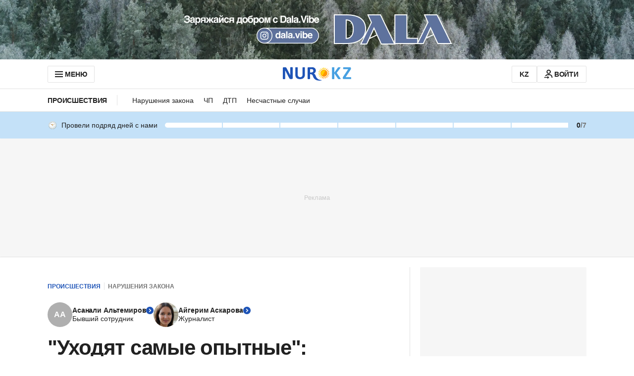

--- FILE ---
content_type: text/html; charset=utf-8
request_url: https://www.google.com/recaptcha/api2/aframe
body_size: 267
content:
<!DOCTYPE HTML><html><head><meta http-equiv="content-type" content="text/html; charset=UTF-8"></head><body><script nonce="hSFSilahpjDOU5_RXHbqXQ">/** Anti-fraud and anti-abuse applications only. See google.com/recaptcha */ try{var clients={'sodar':'https://pagead2.googlesyndication.com/pagead/sodar?'};window.addEventListener("message",function(a){try{if(a.source===window.parent){var b=JSON.parse(a.data);var c=clients[b['id']];if(c){var d=document.createElement('img');d.src=c+b['params']+'&rc='+(localStorage.getItem("rc::a")?sessionStorage.getItem("rc::b"):"");window.document.body.appendChild(d);sessionStorage.setItem("rc::e",parseInt(sessionStorage.getItem("rc::e")||0)+1);localStorage.setItem("rc::h",'1768778178852');}}}catch(b){}});window.parent.postMessage("_grecaptcha_ready", "*");}catch(b){}</script></body></html>

--- FILE ---
content_type: application/javascript
request_url: https://www.nur.kz/_astro/categories-menu.astro_astro_type_script_index_0_lang.q2ngwqmn.js
body_size: 432
content:

!function(){try{var e="undefined"!=typeof window?window:"undefined"!=typeof global?global:"undefined"!=typeof self?self:{},n=(new Error).stack;n&&(e._sentryDebugIds=e._sentryDebugIds||{},e._sentryDebugIds[n]="d2f198fa-3229-5ca0-9b27-9c364436fe22")}catch(e){}}();
import{i as n}from"./custom-slider.DUiFALXj.js";import"./reactions.Djz-V0KD.js";import"./service.gDqxwQWT.js";import{a as m}from"./mobile-check.B81enSJ2.js";import"./ui-kit.DIVo4FFN.js";import"./index.BsD3EpIt.js";import"./cookie.DSdEdqfd.js";import"./common.DCCSYNLy.js";import"./_commonjsHelpers.Cpj98o6Y.js";import"./routes.B0MArnwc.js";import"./custom-events.BkmV4OTC.js";import"./media-queries.BaDhq0rR.js";import"./index.Ol0pFmKV.js";import"./inheritsLoose.MYm6oGjQ.js";import"./index.dIqKFtWD.js";import"./floating-ui.dom.BuBfAMop.js";const c=()=>{if(m()){const e=document.querySelector(".js-categories-menu"),t=Array.from(document.querySelectorAll(".js-categories-menu-item")),o=document.querySelector(".js-categories-menu-left-arrow"),r=document.querySelector(".js-categories-menu-right-arrow");n({containerElement:e,slidesElements:t,leftArrowElement:o,rightArrowElement:r})}else{const e=document.querySelector(".js-categories-menu"),t=document.querySelector(".js-more-categories-button");if(!e||!t)return;if(e.offsetWidth>=e.scrollWidth){e.classList.add("overflow-x-initial");return}t.classList.remove("hidden");const o=document.querySelector(".js-more-categories-list"),r=Array.from(e.querySelectorAll(".categories-menu__item"));if(!o||!r.length)return;for(;e.offsetWidth<e.scrollWidth;){const i=r.pop();if(!i)break;o.appendChild(i)}const s=document.querySelector(".more-categories");if(!s)return;e.classList.add("overflow-x-visible"),t.onclick=()=>{s.classList.toggle("open")},window.addEventListener("click",i=>{t.contains(i.target)||s.classList.remove("open")})}};c();

//# debugId=d2f198fa-3229-5ca0-9b27-9c364436fe22
